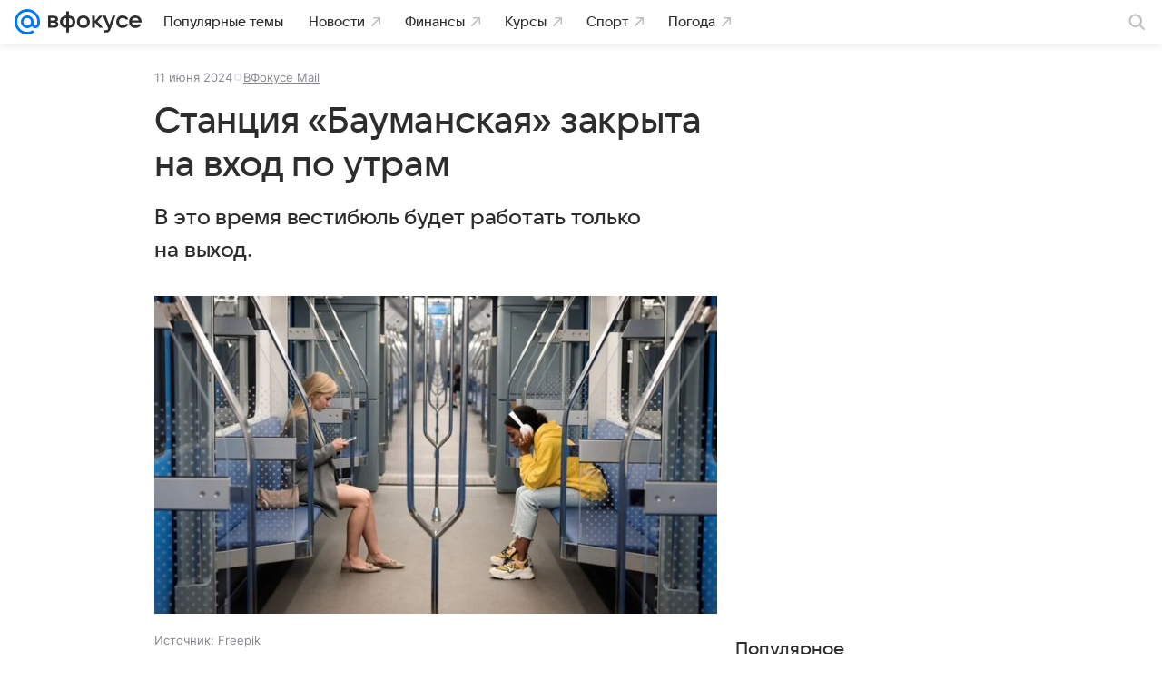

--- FILE ---
content_type: text/html
request_url: https://tns-counter.ru/nc01a**R%3Eundefined*vk/ru/UTF-8/tmsec=mx3_mail_news/936975798***
body_size: 13
content:
2A3A740769682700G1768433408:2A3A740769682700G1768433408

--- FILE ---
content_type: text/plain; charset=utf-8
request_url: https://media-stat.mail.ru/metrics/1.0/
body_size: 693
content:
eyJhbGciOiJkaXIiLCJjdHkiOiJKV1QiLCJlbmMiOiJBMjU2R0NNIiwidHlwIjoiSldUIn0..Y_lUbV_w6ASm_ABe.[base64].Sm-w3dZVIJ2LZf-XCaCs9w